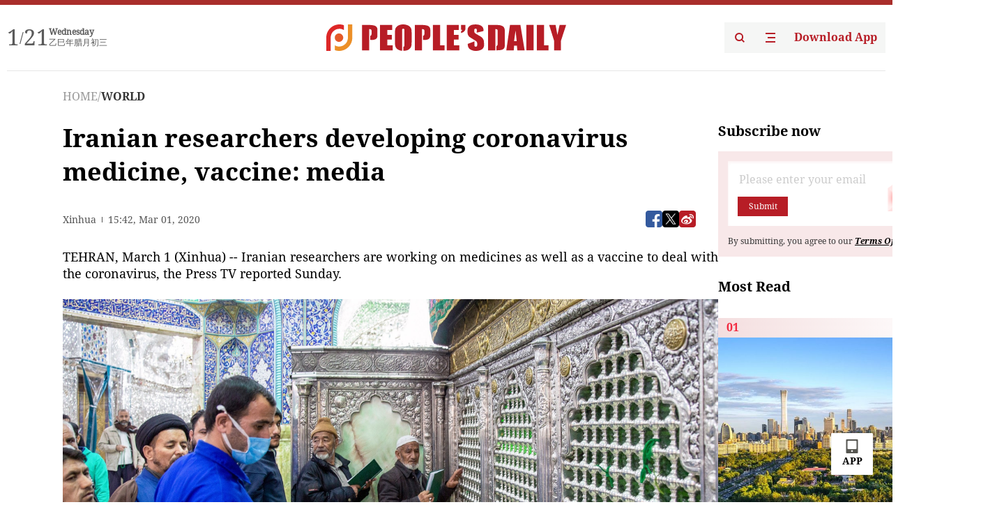

--- FILE ---
content_type: text/html;charset=UTF-8
request_url: https://peoplesdaily.pdnews.cn/world/er/30001367793
body_size: 18850
content:
<!doctype html><html lang="en"><head><meta charset="UTF-8"/><meta name="viewport" content="initial-scale=1,maximum-scale=1,minimum-scale=1,user-scalable=no"/><title>Iranian researchers developing coronavirus medicine, vaccine: media</title><style></style><meta name="title" content="Iranian researchers developing coronavirus medicine, vaccine: media"><meta name="keywords" content="WORLD,People's Daily"><meta name="description" content="TEHRAN, March 1 (Xinhua) -- Iranian researchers are working on medicines as well as a vaccine to deal with the coronavirus, the Press TV reported Sunday.A man disinfects the shrine of Fatima Masumeh, in Qom, Iran, against coronavirus. (Photo: AP)Three research teams in Irans Baqiyatallah Medical..."><meta property="title" content="Iranian researchers developing coronavirus medicine, vaccine: media"><meta property="image" content="https://cdnpdcontent.aikan.pdnews.cn/20200301/71670c6769754d09a6df45cdfd800084.jpg"><meta itemprop="image" content="https://cdnpdcontent.aikan.pdnews.cn/20200301/71670c6769754d09a6df45cdfd800084.jpg"><meta property="description" content="TEHRAN, March 1 (Xinhua) -- Iranian researchers are working on medicines as well as a vaccine to deal with the coronavirus, the Press TV reported Sunday.A man disinfects the shrine of Fatima Masumeh, in Qom, Iran, against coronavirus. (Photo: AP)Three research teams in Irans Baqiyatallah Medical..."><meta property="fb:app_id" content="216960335533526"><meta property="og:title" content="Iranian researchers developing coronavirus medicine, vaccine: media"><meta property="og:description" content="TEHRAN, March 1 (Xinhua) -- Iranian researchers are working on medicines as well as a vaccine to deal with the coronavirus, the Press TV reported Sunday.A man disinfects the shrine of Fatima Masumeh, in Qom, Iran, against coronavirus. (Photo: AP)Three research teams in Irans Baqiyatallah Medical..."><meta property="og:url" content="https://peoplesdaily.pdnews.cn/world/er/30001367793"><meta property="og:image" content="https://cdnpdcontent.aikan.pdnews.cn/20200301/71670c6769754d09a6df45cdfd800084.jpg?x-oss-process=image/resize,l_850/auto-orient,1/quality,q_95/format,jpg"><meta property="og:image:alt" content="TEHRAN, March 1 (Xinhua) -- Iranian researchers are working on medicines as well as a vaccine to deal with the coronavirus, the Press TV reported Sunday.A man disinfects the shrine of Fatima Masumeh, in Qom, Iran, against coronavirus. (Photo: AP)Three research teams in Irans Baqiyatallah Medical..."><meta property="og:image_wechat" content="https://cdnpdcontent.aikan.pdnews.cn/20200301/71670c6769754d09a6df45cdfd800084.jpg?x-oss-process=image/resize,l_850/auto-orient,1/quality,q_95/format,jpg"><meta name="twitter:title" content="Iranian researchers developing coronavirus medicine, vaccine: media"><meta property="twitter:title" content="Iranian researchers developing coronavirus medicine, vaccine: media"><meta name="twitter:image" content="https://cdnpdcontent.aikan.pdnews.cn/20200301/71670c6769754d09a6df45cdfd800084.jpg?x-oss-process=image/resize,l_850/auto-orient,1/quality,q_95/format,jpg"><meta property="twitter:image" content="https://cdnpdcontent.aikan.pdnews.cn/20200301/71670c6769754d09a6df45cdfd800084.jpg?x-oss-process=image/resize,l_850/auto-orient,1/quality,q_95/format,jpg"><meta name="twitter:image:src" content="https://cdnpdcontent.aikan.pdnews.cn/20200301/71670c6769754d09a6df45cdfd800084.jpg?x-oss-process=image/resize,l_850/auto-orient,1/quality,q_95/format,jpg"><meta property="twitter:image:src" content="https://cdnpdcontent.aikan.pdnews.cn/20200301/71670c6769754d09a6df45cdfd800084.jpg?x-oss-process=image/resize,l_850/auto-orient,1/quality,q_95/format,jpg"><meta name="twitter:description" content="TEHRAN, March 1 (Xinhua) -- Iranian researchers are working on medicines as well as a vaccine to deal with the coronavirus, the Press TV reported Sunday.A man disinfects the shrine of Fatima Masumeh, in Qom, Iran, against coronavirus. (Photo: AP)Three research teams in Irans Baqiyatallah Medical..."><meta property="twitter:description" content="TEHRAN, March 1 (Xinhua) -- Iranian researchers are working on medicines as well as a vaccine to deal with the coronavirus, the Press TV reported Sunday.A man disinfects the shrine of Fatima Masumeh, in Qom, Iran, against coronavirus. (Photo: AP)Three research teams in Irans Baqiyatallah Medical..."><meta name="twitter:site" content="@PeoplesDailyapp"><meta property="twitter:site" content="@PeoplesDailyapp"><meta property="al:title" content="Iranian researchers developing coronavirus medicine, vaccine: media"><meta property="al:image" content="https://cdnpdcontent.aikan.pdnews.cn/20200301/71670c6769754d09a6df45cdfd800084.jpg?x-oss-process=image/resize,l_850/auto-orient,1/quality,q_95/format,jpg"><meta property="al:description" content="TEHRAN, March 1 (Xinhua) -- Iranian researchers are working on medicines as well as a vaccine to deal with the coronavirus, the Press TV reported Sunday.A man disinfects the shrine of Fatima Masumeh, in Qom, Iran, against coronavirus. (Photo: AP)Three research teams in Irans Baqiyatallah Medical..."><meta property="og:type" content="article"><meta property="og:rich_attachment" content="true"><meta name="twitter:card" content="summary_large_image"><meta property="twitter:card" content="summary_large_image"><meta name="twitter:creator" content="@PeoplesDailyapp"><meta property="twitter:creator" content="@PeoplesDailyapp"><meta property="al:type" content="article"><meta name="format-detection" content="telephone=no, email=no"/><meta name="apple-touch-fullscreen" content="YES"/><meta name="apple-mobile-web-app-capable" content="yes"/><meta name="apple-mobile-web-app-status-bar-style" content="black"/><link rel="icon" href="https://cdnpdfront.aikan.pdnews.cn/rmrb/es/rmrb-web-details-main/1.0.18/resource/image/faviconV2.png" type="image/x-icon"/><link rel="stylesheet" href="https://cdnpdfront.aikan.pdnews.cn/rmrb/es/rmrb-web-details-main/1.0.18/resource/css/plugin/normalize.css"><link rel="stylesheet" href="https://cdnpdfront.aikan.pdnews.cn/rmrb/es/rmrb-web-details-main/1.0.18/resource/css/plugin/swiper-bundle.min.css"><link rel="stylesheet" href="https://cdnpdfront.aikan.pdnews.cn/rmrb/es/rmrb-web-details-main/1.0.18/resource/css/plugin/aliPlayer.min.css"><link rel="stylesheet" href="https://cdnpdfront.aikan.pdnews.cn/rmrb/es/rmrb-web-details-main/1.0.18/resource/font/style.css"><link rel="stylesheet" href="https://cdnpdfront.aikan.pdnews.cn/rmrb/es/rmrb-web-details-main/1.0.18/resource/css/desktop/common.css"><link rel="stylesheet" href="https://cdnpdfront.aikan.pdnews.cn/rmrb/es/rmrb-web-details-main/1.0.18/resource/css/desktop/article.css"><link rel="stylesheet" href="https://cdnpdfront.aikan.pdnews.cn/rmrb/es/rmrb-web-details-main/1.0.18/resource/css/desktop/player.css"><script src="https://cdnpdfront.aikan.pdnews.cn/rmrb/es/rmrb-web-details-main/1.0.18/resource/js/share.min.js"></script><script type="module" crossorigin src="https://cdnpdfront.aikan.pdnews.cn/rmrb/es/rmrb-web-details-main/1.0.18/static/articleDesktop.2df49395.js"></script><link rel="modulepreload" href="https://cdnpdfront.aikan.pdnews.cn/rmrb/es/rmrb-web-details-main/1.0.18/static/__uno.811139bf.js"><link rel="modulepreload" href="https://cdnpdfront.aikan.pdnews.cn/rmrb/es/rmrb-web-details-main/1.0.18/static/light.beee88b5.js"><link rel="modulepreload" href="https://cdnpdfront.aikan.pdnews.cn/rmrb/es/rmrb-web-details-main/1.0.18/static/use-rtl.6a0d34a7.js"><link rel="modulepreload" href="https://cdnpdfront.aikan.pdnews.cn/rmrb/es/rmrb-web-details-main/1.0.18/static/FooterShare.d4d5bc0c.js"><link rel="modulepreload" href="https://cdnpdfront.aikan.pdnews.cn/rmrb/es/rmrb-web-details-main/1.0.18/static/index.6a84ec4d.js"><link rel="modulepreload" href="https://cdnpdfront.aikan.pdnews.cn/rmrb/es/rmrb-web-details-main/1.0.18/static/index.42c2b8bc.js"><link rel="modulepreload" href="https://cdnpdfront.aikan.pdnews.cn/rmrb/es/rmrb-web-details-main/1.0.18/static/email.b80d3b72.js"><link rel="modulepreload" href="https://cdnpdfront.aikan.pdnews.cn/rmrb/es/rmrb-web-details-main/1.0.18/static/Close.2922face.js"><link rel="modulepreload" href="https://cdnpdfront.aikan.pdnews.cn/rmrb/es/rmrb-web-details-main/1.0.18/static/index.3b214772.js"><link rel="modulepreload" href="https://cdnpdfront.aikan.pdnews.cn/rmrb/es/rmrb-web-details-main/1.0.18/static/vote.9191c2c4.js"><link rel="stylesheet" href="https://cdnpdfront.aikan.pdnews.cn/rmrb/es/rmrb-web-details-main/1.0.18/static/__uno.1f68b8f3.css"><link rel="stylesheet" href="https://cdnpdfront.aikan.pdnews.cn/rmrb/es/rmrb-web-details-main/1.0.18/static/FooterShare.536f3f2b.css"><link rel="stylesheet" href="https://cdnpdfront.aikan.pdnews.cn/rmrb/es/rmrb-web-details-main/1.0.18/static/index.262060e6.css"><link rel="stylesheet" href="https://cdnpdfront.aikan.pdnews.cn/rmrb/es/rmrb-web-details-main/1.0.18/static/index.36bdada6.css"><link rel="stylesheet" href="https://cdnpdfront.aikan.pdnews.cn/rmrb/es/rmrb-web-details-main/1.0.18/static/index.0044e19b.css"><link rel="stylesheet" href="https://cdnpdfront.aikan.pdnews.cn/rmrb/es/rmrb-web-details-main/1.0.18/static/articleDesktop.992161ba.css"><link rel="stylesheet" href="https://cdnpdfront.aikan.pdnews.cn/rmrb/es/rmrb-web-details-main/1.0.18/static/global.e64d111d.css"></head><body data-id="30001367793" data-channelid="1028,1009" data-objecttype="8" data-topicid="" data-type="channel" id="body" class=""><div id="app"></div><header id="header"><div class="header"><div class="header-container c-container"><div class="header-main"><div id="globalHeader" class="time"></div><a href="https://peoplesdaily.pdnews.cn" class="logo"><span style="display:none">People's Daily</span> <img src="https://cdnpdfront.aikan.pdnews.cn/rmrb/es/rmrb-web-details-main/1.0.18/resource/image/header/logo.svg" alt="People's Daily English language App - Homepage - Breaking News, China News, World News and Video"></a><div class="right-content"><a class="header-search" target="_blank" href="https://peoplesdaily.pdnews.cn/searchDetails"><span style="display:none">People's Daily Search Details</span> <img src="https://cdnpdfront.aikan.pdnews.cn/rmrb/es/rmrb-web-details-main/1.0.18/resource/image/header/headerSearch.svg" alt="People's Daily English language App - Homepage - Breaking News, China News, World News and Video"> </a><span class="header-channel"><div id="headerChannel"></div><img class="header-channel-icon" src="https://cdnpdfront.aikan.pdnews.cn/rmrb/es/rmrb-web-details-main/1.0.18/resource/image/channel.svg" alt="People's Daily English language App - Homepage - Breaking News, China News, World News and Video"> </span><a class="header-download droidSerif-bold" target="_blank" href="https://peoplesdaily.pdnews.cn/publicity">Download App</a></div></div></div></div></header><main class="content-main" data-author-name="" data-author-id=""><div class="c-container"><div class="breadcrumb"><a href="https://peoplesdaily.pdnews.cn" class="droidSerif">HOME</a> <span class="droidSerif">/</span><div class="beloneName droidSerif-bold">WORLD</div></div><div class="c-content"><div class="left"><div class="c-title droidSerif-bold" id="newsTitle">Iranian researchers developing coronavirus medicine, vaccine: media</div><div class="c-details-share"><div class="c-details"><div class="c-details-extra droidSerif"><div class="form">Xinhua</div><div class="c-publish-time none">1583077375000</div></div></div><div id="globalShare"></div></div><div class="skeleton-loading"><div class="ant-skeleton ant-skeleton-active"><div class="ant-skeleton-content"><ul class="ant-skeleton-paragraph"><li style="width:38%"></li><li style="width:100%"></li><li style="width:100%"></li><li style="width:87.5%"></li></ul><h3 class="ant-skeleton-title" style="width:100%;height:427.5px"></h3></div></div></div><div class="c-news-content none" id="newContent"><p>TEHRAN, March 1 (Xinhua) -- Iranian researchers are working on medicines as well as a vaccine to deal with the coronavirus, the Press TV reported Sunday.</p>
<p><img src="https://cdnpdcontent.aikan.pdnews.cn/20200301/42308bb5a67c4d4db0dfac320b9d0ef8.jpg" title="" alt="Wright-CoronavirusinIran-Primary.jpg"></p>
<p><span style="color: rgb(127, 127, 127);">A man disinfects the shrine of Fatima Masumeh, in Qom, Iran, against coronavirus. (Photo: AP)</span></p>
<p>Three research teams in Iran's Baqiyatallah Medical Sciences University are working on COVID-19 treatments, Alireza Jalali, chancellor of the university, was quoted as saying.</p>
<p>"One of the drugs developed by the researchers has passed laboratory tests and we hope we could gain a positive result in the clinical stage," Jalali said.</p>
<p>He also said that Iranian researchers were working on a coronavirus vaccine. He expressed hope that the vaccine would be developed within less than a year.</p>
<p>Iran's Ministry of Health and Medical Education announced on Sunday that the outbreak of the COVID-19 has affected 987 people in the country and 54 of them have died.&nbsp;&nbsp;</p>
<p>&nbsp;</p>
<p><br></p></div><div id="vote"></div></div><div class="right" id="mostRead"></div></div><div class="c-recommend" id="recommend"></div></div></main><div id="news-article-audio"></div><div id="hidden"></div><div id="hiddenElement"></div><footer id="globalFooter" data-audio-title="" data-audio-src="" data-audio-img=""><div class="footer-main c-container"><div class="footer-container"><div class="footer-left"><div class="footer-download"><div class="footer-title droidSerif-bold">Download App</div><div class="footer-download-top"><a target="_blank" href="https://apps.apple.com/app/peoples-daily-%E4%BA%BA%E6%B0%91%E6%97%A5%E6%8A%A5%E8%8B%B1%E6%96%87%E5%AE%A2%E6%88%B7%E7%AB%AF/id1294031865" class="droidSerif-bold"><img src="https://cdnpdfront.aikan.pdnews.cn/rmrb/es/rmrb-web-details-main/1.0.18/resource/image/footer/apple.svg" alt="People's Daily English language App - Homepage - Breaking News, China News, World News and Video"> </a><a target="_blank" href="https://sj.qq.com/appdetail/com.peopleapp.en" class="droidSerif-bold"><img src="https://cdnpdfront.aikan.pdnews.cn/rmrb/es/rmrb-web-details-main/1.0.18/resource/image/footer/android.svg" alt="People's Daily English language App - Homepage - Breaking News, China News, World News and Video"></a></div><a target="_blank" href="https://play.google.com/store/apps/details?id=com.peopleapp.en" class="download-app droidSerif-bold"><img src="https://cdnpdfront.aikan.pdnews.cn/rmrb/es/rmrb-web-details-main/1.0.18/resource/image/footer/google.svg" alt="People's Daily English language App - Homepage - Breaking News, China News, World News and Video"> <span>Google Play</span></a></div></div><div class="footer-right"><div class="footer-sitemap"><div class="footer-title droidSerif-bold">Sitemap</div><div id="footerSitemap" class="sitemap-list"></div></div><div class="footer-share" id="footerShare"></div></div></div><div class="footer-bottom"><div class="left"><div class="left-top"><a class="droidSerif" target="_blank" href="https://www.beian.gov.cn/portal/registerSystemInfo?recordcode=11010502048728" title="People's Daily English language App"><img src="https://cdnpdfront.aikan.pdnews.cn/rmrb/es/rmrb-web-details-main/1.0.18/resource/image/footer/emblem.png" alt="People's Daily English language App - Homepage - Breaking News, China News, World News and Video"> <span>京公网安备 11010502048728号 Copyright 2023 People's Daily </span></a><a class="droidSerif" target="_blank" href="https://beian.miit.gov.cn/#/Integrated/recordQuery" title="People's Daily English language App">ICP Registration Number: 16066560</a></div><a class="droidSerif" title="People's Daily English language App">Disinformation report:rmrbywapp@126.com</a></div><div class="right"><a class="privacyPolicy" href="https://peoplesdaily.pdnews.cn/privacyPolicy" target="_blank" title="People's Daily English language App">Privacy policy</a> <i class="line"></i> <a class="aboutUs" href="https://peoplesdaily.pdnews.cn/aboutUs" target="_blank" title="People's Daily English language App">Terms of Service</a> <i class="line"></i> <a class="aboutPeopleDaily" href="https://peoplesdaily.pdnews.cn/aboutPeopleDaily" target="_blank" title="People's Daily English language App">About People's Daily</a> <i class="line"></i> <a class="peoplesDaily" href="" target="_blank" title="People's Daily English language App">PEOPLE'S DAILY</a></div></div></div></footer><script src="https://wkbrs1.tingyun.com/js/cIHjmnMVaiY.js"></script><script src="https://cdnpdfront.aikan.pdnews.cn/rmrb/es/rmrb-web-details-main/1.0.18/resource/js/sensorsdata.min.js"></script><script src="https://cdnpdfront.aikan.pdnews.cn/rmrb/es/rmrb-web-details-main/1.0.18/resource/js/aliPlayer.min.js"></script><script src="https://cdnpdfront.aikan.pdnews.cn/rmrb/es/rmrb-web-details-main/1.0.18/resource/js/swiper-bundle.min.js"></script><script src="https://cdnpdfront.aikan.pdnews.cn/rmrb/es/rmrb-web-details-main/1.0.18/resource/js/echart.min.js"></script><script src="https://cdnpdfront.aikan.pdnews.cn/rmrb/es/rmrb-web-details-main/1.0.18/resource/js/ecStat.min.js"></script><script>!(function (c,b,d,a) {c[a] ||(c[a] ={})
c[a].config ={pid:'bayc9l9j1x@7e5f11667efff4b',appType:'web',imgUrl:'https://arms-retcode.aliyuncs.com/r.png?',sendResource:true,enableLinkTrace:true,behavior:true
}
with (b) with (body) with (insertBefore(createElement('script'),firstChild)) setAttribute('crossorigin','',src =d
)
})(window,document,'https://retcode.alicdn.com/retcode/bl.js','__bl')</script><script>var echartOptions = undefined;var shareInfo = {"fullUrl":"https://cdnpdcontent.aikan.pdnews.cn/20200301/71670c6769754d09a6df45cdfd800084.jpg","shareSwitch":1,"shareTitle":"Iranian researchers developing coronavirus medicine, vaccine: media","shareDescription":"TEHRAN, March 1 (Xinhua) -- Iranian researchers are working on medicines as well as a vaccine to deal with the coronavirus, the Press TV reported Sunday.A man disinfects the shrine of Fatima Masumeh, in Qom, Iran, against coronavirus. (Photo: AP)Three research teams in Irans Baqiyatallah Medical..."};var contentDetailsJson = {"channelRels":[{"sortValue":1,"channelAlias":"world","channelLevel":2,"channelName":"WORLD","channelId":1028},{"sortValue":2,"channelAlias":"bri-news","channelLevel":1,"channelName":"BRI NEWS","channelId":1009}],"TopicRelVos":[{"topicType":14,"sortValue":1,"topicId":10000001216,"topicName":"COVID-19 outbreak"}],"description":"TEHRAN, March 1 (Xinhua) -- Iranian researchers are working on medicines as well as a vaccine to deal with the coronavirus, the Press TV reported Sunday.A man disinfects the shrine of Fatima Masumeh, in Qom, Iran, against coronavirus. (Photo: AP)Three research teams in Irans Baqiyatallah Medical..."};</script></body></html>